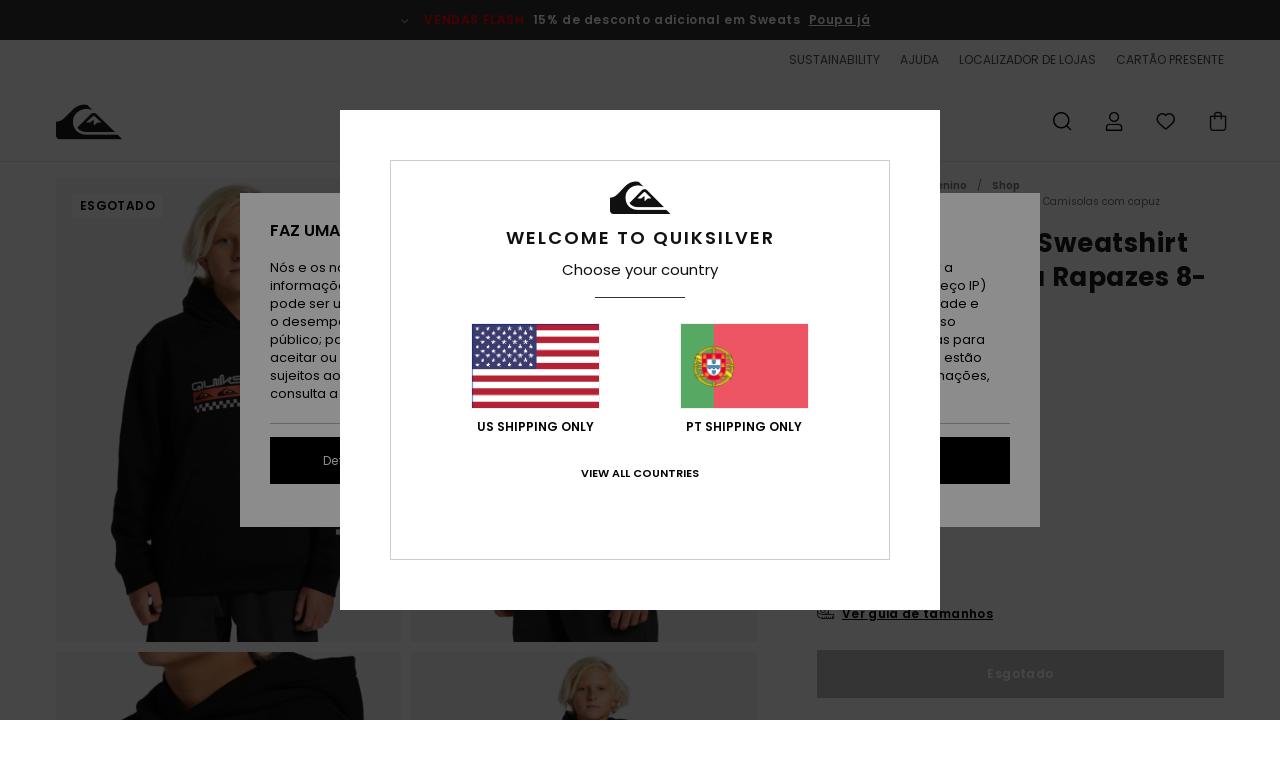

--- FILE ---
content_type: text/html; charset=utf-8
request_url: https://www.google.com/recaptcha/api2/anchor?ar=1&k=6LcZgYUhAAAAACo_RjYV6Gdrz8RtG2QZWKI8e0fS&co=aHR0cHM6Ly93d3cucXVpa3NpbHZlci5wdDo0NDM.&hl=en&v=PoyoqOPhxBO7pBk68S4YbpHZ&size=invisible&anchor-ms=20000&execute-ms=30000&cb=nm7f9x71z1r
body_size: 48683
content:
<!DOCTYPE HTML><html dir="ltr" lang="en"><head><meta http-equiv="Content-Type" content="text/html; charset=UTF-8">
<meta http-equiv="X-UA-Compatible" content="IE=edge">
<title>reCAPTCHA</title>
<style type="text/css">
/* cyrillic-ext */
@font-face {
  font-family: 'Roboto';
  font-style: normal;
  font-weight: 400;
  font-stretch: 100%;
  src: url(//fonts.gstatic.com/s/roboto/v48/KFO7CnqEu92Fr1ME7kSn66aGLdTylUAMa3GUBHMdazTgWw.woff2) format('woff2');
  unicode-range: U+0460-052F, U+1C80-1C8A, U+20B4, U+2DE0-2DFF, U+A640-A69F, U+FE2E-FE2F;
}
/* cyrillic */
@font-face {
  font-family: 'Roboto';
  font-style: normal;
  font-weight: 400;
  font-stretch: 100%;
  src: url(//fonts.gstatic.com/s/roboto/v48/KFO7CnqEu92Fr1ME7kSn66aGLdTylUAMa3iUBHMdazTgWw.woff2) format('woff2');
  unicode-range: U+0301, U+0400-045F, U+0490-0491, U+04B0-04B1, U+2116;
}
/* greek-ext */
@font-face {
  font-family: 'Roboto';
  font-style: normal;
  font-weight: 400;
  font-stretch: 100%;
  src: url(//fonts.gstatic.com/s/roboto/v48/KFO7CnqEu92Fr1ME7kSn66aGLdTylUAMa3CUBHMdazTgWw.woff2) format('woff2');
  unicode-range: U+1F00-1FFF;
}
/* greek */
@font-face {
  font-family: 'Roboto';
  font-style: normal;
  font-weight: 400;
  font-stretch: 100%;
  src: url(//fonts.gstatic.com/s/roboto/v48/KFO7CnqEu92Fr1ME7kSn66aGLdTylUAMa3-UBHMdazTgWw.woff2) format('woff2');
  unicode-range: U+0370-0377, U+037A-037F, U+0384-038A, U+038C, U+038E-03A1, U+03A3-03FF;
}
/* math */
@font-face {
  font-family: 'Roboto';
  font-style: normal;
  font-weight: 400;
  font-stretch: 100%;
  src: url(//fonts.gstatic.com/s/roboto/v48/KFO7CnqEu92Fr1ME7kSn66aGLdTylUAMawCUBHMdazTgWw.woff2) format('woff2');
  unicode-range: U+0302-0303, U+0305, U+0307-0308, U+0310, U+0312, U+0315, U+031A, U+0326-0327, U+032C, U+032F-0330, U+0332-0333, U+0338, U+033A, U+0346, U+034D, U+0391-03A1, U+03A3-03A9, U+03B1-03C9, U+03D1, U+03D5-03D6, U+03F0-03F1, U+03F4-03F5, U+2016-2017, U+2034-2038, U+203C, U+2040, U+2043, U+2047, U+2050, U+2057, U+205F, U+2070-2071, U+2074-208E, U+2090-209C, U+20D0-20DC, U+20E1, U+20E5-20EF, U+2100-2112, U+2114-2115, U+2117-2121, U+2123-214F, U+2190, U+2192, U+2194-21AE, U+21B0-21E5, U+21F1-21F2, U+21F4-2211, U+2213-2214, U+2216-22FF, U+2308-230B, U+2310, U+2319, U+231C-2321, U+2336-237A, U+237C, U+2395, U+239B-23B7, U+23D0, U+23DC-23E1, U+2474-2475, U+25AF, U+25B3, U+25B7, U+25BD, U+25C1, U+25CA, U+25CC, U+25FB, U+266D-266F, U+27C0-27FF, U+2900-2AFF, U+2B0E-2B11, U+2B30-2B4C, U+2BFE, U+3030, U+FF5B, U+FF5D, U+1D400-1D7FF, U+1EE00-1EEFF;
}
/* symbols */
@font-face {
  font-family: 'Roboto';
  font-style: normal;
  font-weight: 400;
  font-stretch: 100%;
  src: url(//fonts.gstatic.com/s/roboto/v48/KFO7CnqEu92Fr1ME7kSn66aGLdTylUAMaxKUBHMdazTgWw.woff2) format('woff2');
  unicode-range: U+0001-000C, U+000E-001F, U+007F-009F, U+20DD-20E0, U+20E2-20E4, U+2150-218F, U+2190, U+2192, U+2194-2199, U+21AF, U+21E6-21F0, U+21F3, U+2218-2219, U+2299, U+22C4-22C6, U+2300-243F, U+2440-244A, U+2460-24FF, U+25A0-27BF, U+2800-28FF, U+2921-2922, U+2981, U+29BF, U+29EB, U+2B00-2BFF, U+4DC0-4DFF, U+FFF9-FFFB, U+10140-1018E, U+10190-1019C, U+101A0, U+101D0-101FD, U+102E0-102FB, U+10E60-10E7E, U+1D2C0-1D2D3, U+1D2E0-1D37F, U+1F000-1F0FF, U+1F100-1F1AD, U+1F1E6-1F1FF, U+1F30D-1F30F, U+1F315, U+1F31C, U+1F31E, U+1F320-1F32C, U+1F336, U+1F378, U+1F37D, U+1F382, U+1F393-1F39F, U+1F3A7-1F3A8, U+1F3AC-1F3AF, U+1F3C2, U+1F3C4-1F3C6, U+1F3CA-1F3CE, U+1F3D4-1F3E0, U+1F3ED, U+1F3F1-1F3F3, U+1F3F5-1F3F7, U+1F408, U+1F415, U+1F41F, U+1F426, U+1F43F, U+1F441-1F442, U+1F444, U+1F446-1F449, U+1F44C-1F44E, U+1F453, U+1F46A, U+1F47D, U+1F4A3, U+1F4B0, U+1F4B3, U+1F4B9, U+1F4BB, U+1F4BF, U+1F4C8-1F4CB, U+1F4D6, U+1F4DA, U+1F4DF, U+1F4E3-1F4E6, U+1F4EA-1F4ED, U+1F4F7, U+1F4F9-1F4FB, U+1F4FD-1F4FE, U+1F503, U+1F507-1F50B, U+1F50D, U+1F512-1F513, U+1F53E-1F54A, U+1F54F-1F5FA, U+1F610, U+1F650-1F67F, U+1F687, U+1F68D, U+1F691, U+1F694, U+1F698, U+1F6AD, U+1F6B2, U+1F6B9-1F6BA, U+1F6BC, U+1F6C6-1F6CF, U+1F6D3-1F6D7, U+1F6E0-1F6EA, U+1F6F0-1F6F3, U+1F6F7-1F6FC, U+1F700-1F7FF, U+1F800-1F80B, U+1F810-1F847, U+1F850-1F859, U+1F860-1F887, U+1F890-1F8AD, U+1F8B0-1F8BB, U+1F8C0-1F8C1, U+1F900-1F90B, U+1F93B, U+1F946, U+1F984, U+1F996, U+1F9E9, U+1FA00-1FA6F, U+1FA70-1FA7C, U+1FA80-1FA89, U+1FA8F-1FAC6, U+1FACE-1FADC, U+1FADF-1FAE9, U+1FAF0-1FAF8, U+1FB00-1FBFF;
}
/* vietnamese */
@font-face {
  font-family: 'Roboto';
  font-style: normal;
  font-weight: 400;
  font-stretch: 100%;
  src: url(//fonts.gstatic.com/s/roboto/v48/KFO7CnqEu92Fr1ME7kSn66aGLdTylUAMa3OUBHMdazTgWw.woff2) format('woff2');
  unicode-range: U+0102-0103, U+0110-0111, U+0128-0129, U+0168-0169, U+01A0-01A1, U+01AF-01B0, U+0300-0301, U+0303-0304, U+0308-0309, U+0323, U+0329, U+1EA0-1EF9, U+20AB;
}
/* latin-ext */
@font-face {
  font-family: 'Roboto';
  font-style: normal;
  font-weight: 400;
  font-stretch: 100%;
  src: url(//fonts.gstatic.com/s/roboto/v48/KFO7CnqEu92Fr1ME7kSn66aGLdTylUAMa3KUBHMdazTgWw.woff2) format('woff2');
  unicode-range: U+0100-02BA, U+02BD-02C5, U+02C7-02CC, U+02CE-02D7, U+02DD-02FF, U+0304, U+0308, U+0329, U+1D00-1DBF, U+1E00-1E9F, U+1EF2-1EFF, U+2020, U+20A0-20AB, U+20AD-20C0, U+2113, U+2C60-2C7F, U+A720-A7FF;
}
/* latin */
@font-face {
  font-family: 'Roboto';
  font-style: normal;
  font-weight: 400;
  font-stretch: 100%;
  src: url(//fonts.gstatic.com/s/roboto/v48/KFO7CnqEu92Fr1ME7kSn66aGLdTylUAMa3yUBHMdazQ.woff2) format('woff2');
  unicode-range: U+0000-00FF, U+0131, U+0152-0153, U+02BB-02BC, U+02C6, U+02DA, U+02DC, U+0304, U+0308, U+0329, U+2000-206F, U+20AC, U+2122, U+2191, U+2193, U+2212, U+2215, U+FEFF, U+FFFD;
}
/* cyrillic-ext */
@font-face {
  font-family: 'Roboto';
  font-style: normal;
  font-weight: 500;
  font-stretch: 100%;
  src: url(//fonts.gstatic.com/s/roboto/v48/KFO7CnqEu92Fr1ME7kSn66aGLdTylUAMa3GUBHMdazTgWw.woff2) format('woff2');
  unicode-range: U+0460-052F, U+1C80-1C8A, U+20B4, U+2DE0-2DFF, U+A640-A69F, U+FE2E-FE2F;
}
/* cyrillic */
@font-face {
  font-family: 'Roboto';
  font-style: normal;
  font-weight: 500;
  font-stretch: 100%;
  src: url(//fonts.gstatic.com/s/roboto/v48/KFO7CnqEu92Fr1ME7kSn66aGLdTylUAMa3iUBHMdazTgWw.woff2) format('woff2');
  unicode-range: U+0301, U+0400-045F, U+0490-0491, U+04B0-04B1, U+2116;
}
/* greek-ext */
@font-face {
  font-family: 'Roboto';
  font-style: normal;
  font-weight: 500;
  font-stretch: 100%;
  src: url(//fonts.gstatic.com/s/roboto/v48/KFO7CnqEu92Fr1ME7kSn66aGLdTylUAMa3CUBHMdazTgWw.woff2) format('woff2');
  unicode-range: U+1F00-1FFF;
}
/* greek */
@font-face {
  font-family: 'Roboto';
  font-style: normal;
  font-weight: 500;
  font-stretch: 100%;
  src: url(//fonts.gstatic.com/s/roboto/v48/KFO7CnqEu92Fr1ME7kSn66aGLdTylUAMa3-UBHMdazTgWw.woff2) format('woff2');
  unicode-range: U+0370-0377, U+037A-037F, U+0384-038A, U+038C, U+038E-03A1, U+03A3-03FF;
}
/* math */
@font-face {
  font-family: 'Roboto';
  font-style: normal;
  font-weight: 500;
  font-stretch: 100%;
  src: url(//fonts.gstatic.com/s/roboto/v48/KFO7CnqEu92Fr1ME7kSn66aGLdTylUAMawCUBHMdazTgWw.woff2) format('woff2');
  unicode-range: U+0302-0303, U+0305, U+0307-0308, U+0310, U+0312, U+0315, U+031A, U+0326-0327, U+032C, U+032F-0330, U+0332-0333, U+0338, U+033A, U+0346, U+034D, U+0391-03A1, U+03A3-03A9, U+03B1-03C9, U+03D1, U+03D5-03D6, U+03F0-03F1, U+03F4-03F5, U+2016-2017, U+2034-2038, U+203C, U+2040, U+2043, U+2047, U+2050, U+2057, U+205F, U+2070-2071, U+2074-208E, U+2090-209C, U+20D0-20DC, U+20E1, U+20E5-20EF, U+2100-2112, U+2114-2115, U+2117-2121, U+2123-214F, U+2190, U+2192, U+2194-21AE, U+21B0-21E5, U+21F1-21F2, U+21F4-2211, U+2213-2214, U+2216-22FF, U+2308-230B, U+2310, U+2319, U+231C-2321, U+2336-237A, U+237C, U+2395, U+239B-23B7, U+23D0, U+23DC-23E1, U+2474-2475, U+25AF, U+25B3, U+25B7, U+25BD, U+25C1, U+25CA, U+25CC, U+25FB, U+266D-266F, U+27C0-27FF, U+2900-2AFF, U+2B0E-2B11, U+2B30-2B4C, U+2BFE, U+3030, U+FF5B, U+FF5D, U+1D400-1D7FF, U+1EE00-1EEFF;
}
/* symbols */
@font-face {
  font-family: 'Roboto';
  font-style: normal;
  font-weight: 500;
  font-stretch: 100%;
  src: url(//fonts.gstatic.com/s/roboto/v48/KFO7CnqEu92Fr1ME7kSn66aGLdTylUAMaxKUBHMdazTgWw.woff2) format('woff2');
  unicode-range: U+0001-000C, U+000E-001F, U+007F-009F, U+20DD-20E0, U+20E2-20E4, U+2150-218F, U+2190, U+2192, U+2194-2199, U+21AF, U+21E6-21F0, U+21F3, U+2218-2219, U+2299, U+22C4-22C6, U+2300-243F, U+2440-244A, U+2460-24FF, U+25A0-27BF, U+2800-28FF, U+2921-2922, U+2981, U+29BF, U+29EB, U+2B00-2BFF, U+4DC0-4DFF, U+FFF9-FFFB, U+10140-1018E, U+10190-1019C, U+101A0, U+101D0-101FD, U+102E0-102FB, U+10E60-10E7E, U+1D2C0-1D2D3, U+1D2E0-1D37F, U+1F000-1F0FF, U+1F100-1F1AD, U+1F1E6-1F1FF, U+1F30D-1F30F, U+1F315, U+1F31C, U+1F31E, U+1F320-1F32C, U+1F336, U+1F378, U+1F37D, U+1F382, U+1F393-1F39F, U+1F3A7-1F3A8, U+1F3AC-1F3AF, U+1F3C2, U+1F3C4-1F3C6, U+1F3CA-1F3CE, U+1F3D4-1F3E0, U+1F3ED, U+1F3F1-1F3F3, U+1F3F5-1F3F7, U+1F408, U+1F415, U+1F41F, U+1F426, U+1F43F, U+1F441-1F442, U+1F444, U+1F446-1F449, U+1F44C-1F44E, U+1F453, U+1F46A, U+1F47D, U+1F4A3, U+1F4B0, U+1F4B3, U+1F4B9, U+1F4BB, U+1F4BF, U+1F4C8-1F4CB, U+1F4D6, U+1F4DA, U+1F4DF, U+1F4E3-1F4E6, U+1F4EA-1F4ED, U+1F4F7, U+1F4F9-1F4FB, U+1F4FD-1F4FE, U+1F503, U+1F507-1F50B, U+1F50D, U+1F512-1F513, U+1F53E-1F54A, U+1F54F-1F5FA, U+1F610, U+1F650-1F67F, U+1F687, U+1F68D, U+1F691, U+1F694, U+1F698, U+1F6AD, U+1F6B2, U+1F6B9-1F6BA, U+1F6BC, U+1F6C6-1F6CF, U+1F6D3-1F6D7, U+1F6E0-1F6EA, U+1F6F0-1F6F3, U+1F6F7-1F6FC, U+1F700-1F7FF, U+1F800-1F80B, U+1F810-1F847, U+1F850-1F859, U+1F860-1F887, U+1F890-1F8AD, U+1F8B0-1F8BB, U+1F8C0-1F8C1, U+1F900-1F90B, U+1F93B, U+1F946, U+1F984, U+1F996, U+1F9E9, U+1FA00-1FA6F, U+1FA70-1FA7C, U+1FA80-1FA89, U+1FA8F-1FAC6, U+1FACE-1FADC, U+1FADF-1FAE9, U+1FAF0-1FAF8, U+1FB00-1FBFF;
}
/* vietnamese */
@font-face {
  font-family: 'Roboto';
  font-style: normal;
  font-weight: 500;
  font-stretch: 100%;
  src: url(//fonts.gstatic.com/s/roboto/v48/KFO7CnqEu92Fr1ME7kSn66aGLdTylUAMa3OUBHMdazTgWw.woff2) format('woff2');
  unicode-range: U+0102-0103, U+0110-0111, U+0128-0129, U+0168-0169, U+01A0-01A1, U+01AF-01B0, U+0300-0301, U+0303-0304, U+0308-0309, U+0323, U+0329, U+1EA0-1EF9, U+20AB;
}
/* latin-ext */
@font-face {
  font-family: 'Roboto';
  font-style: normal;
  font-weight: 500;
  font-stretch: 100%;
  src: url(//fonts.gstatic.com/s/roboto/v48/KFO7CnqEu92Fr1ME7kSn66aGLdTylUAMa3KUBHMdazTgWw.woff2) format('woff2');
  unicode-range: U+0100-02BA, U+02BD-02C5, U+02C7-02CC, U+02CE-02D7, U+02DD-02FF, U+0304, U+0308, U+0329, U+1D00-1DBF, U+1E00-1E9F, U+1EF2-1EFF, U+2020, U+20A0-20AB, U+20AD-20C0, U+2113, U+2C60-2C7F, U+A720-A7FF;
}
/* latin */
@font-face {
  font-family: 'Roboto';
  font-style: normal;
  font-weight: 500;
  font-stretch: 100%;
  src: url(//fonts.gstatic.com/s/roboto/v48/KFO7CnqEu92Fr1ME7kSn66aGLdTylUAMa3yUBHMdazQ.woff2) format('woff2');
  unicode-range: U+0000-00FF, U+0131, U+0152-0153, U+02BB-02BC, U+02C6, U+02DA, U+02DC, U+0304, U+0308, U+0329, U+2000-206F, U+20AC, U+2122, U+2191, U+2193, U+2212, U+2215, U+FEFF, U+FFFD;
}
/* cyrillic-ext */
@font-face {
  font-family: 'Roboto';
  font-style: normal;
  font-weight: 900;
  font-stretch: 100%;
  src: url(//fonts.gstatic.com/s/roboto/v48/KFO7CnqEu92Fr1ME7kSn66aGLdTylUAMa3GUBHMdazTgWw.woff2) format('woff2');
  unicode-range: U+0460-052F, U+1C80-1C8A, U+20B4, U+2DE0-2DFF, U+A640-A69F, U+FE2E-FE2F;
}
/* cyrillic */
@font-face {
  font-family: 'Roboto';
  font-style: normal;
  font-weight: 900;
  font-stretch: 100%;
  src: url(//fonts.gstatic.com/s/roboto/v48/KFO7CnqEu92Fr1ME7kSn66aGLdTylUAMa3iUBHMdazTgWw.woff2) format('woff2');
  unicode-range: U+0301, U+0400-045F, U+0490-0491, U+04B0-04B1, U+2116;
}
/* greek-ext */
@font-face {
  font-family: 'Roboto';
  font-style: normal;
  font-weight: 900;
  font-stretch: 100%;
  src: url(//fonts.gstatic.com/s/roboto/v48/KFO7CnqEu92Fr1ME7kSn66aGLdTylUAMa3CUBHMdazTgWw.woff2) format('woff2');
  unicode-range: U+1F00-1FFF;
}
/* greek */
@font-face {
  font-family: 'Roboto';
  font-style: normal;
  font-weight: 900;
  font-stretch: 100%;
  src: url(//fonts.gstatic.com/s/roboto/v48/KFO7CnqEu92Fr1ME7kSn66aGLdTylUAMa3-UBHMdazTgWw.woff2) format('woff2');
  unicode-range: U+0370-0377, U+037A-037F, U+0384-038A, U+038C, U+038E-03A1, U+03A3-03FF;
}
/* math */
@font-face {
  font-family: 'Roboto';
  font-style: normal;
  font-weight: 900;
  font-stretch: 100%;
  src: url(//fonts.gstatic.com/s/roboto/v48/KFO7CnqEu92Fr1ME7kSn66aGLdTylUAMawCUBHMdazTgWw.woff2) format('woff2');
  unicode-range: U+0302-0303, U+0305, U+0307-0308, U+0310, U+0312, U+0315, U+031A, U+0326-0327, U+032C, U+032F-0330, U+0332-0333, U+0338, U+033A, U+0346, U+034D, U+0391-03A1, U+03A3-03A9, U+03B1-03C9, U+03D1, U+03D5-03D6, U+03F0-03F1, U+03F4-03F5, U+2016-2017, U+2034-2038, U+203C, U+2040, U+2043, U+2047, U+2050, U+2057, U+205F, U+2070-2071, U+2074-208E, U+2090-209C, U+20D0-20DC, U+20E1, U+20E5-20EF, U+2100-2112, U+2114-2115, U+2117-2121, U+2123-214F, U+2190, U+2192, U+2194-21AE, U+21B0-21E5, U+21F1-21F2, U+21F4-2211, U+2213-2214, U+2216-22FF, U+2308-230B, U+2310, U+2319, U+231C-2321, U+2336-237A, U+237C, U+2395, U+239B-23B7, U+23D0, U+23DC-23E1, U+2474-2475, U+25AF, U+25B3, U+25B7, U+25BD, U+25C1, U+25CA, U+25CC, U+25FB, U+266D-266F, U+27C0-27FF, U+2900-2AFF, U+2B0E-2B11, U+2B30-2B4C, U+2BFE, U+3030, U+FF5B, U+FF5D, U+1D400-1D7FF, U+1EE00-1EEFF;
}
/* symbols */
@font-face {
  font-family: 'Roboto';
  font-style: normal;
  font-weight: 900;
  font-stretch: 100%;
  src: url(//fonts.gstatic.com/s/roboto/v48/KFO7CnqEu92Fr1ME7kSn66aGLdTylUAMaxKUBHMdazTgWw.woff2) format('woff2');
  unicode-range: U+0001-000C, U+000E-001F, U+007F-009F, U+20DD-20E0, U+20E2-20E4, U+2150-218F, U+2190, U+2192, U+2194-2199, U+21AF, U+21E6-21F0, U+21F3, U+2218-2219, U+2299, U+22C4-22C6, U+2300-243F, U+2440-244A, U+2460-24FF, U+25A0-27BF, U+2800-28FF, U+2921-2922, U+2981, U+29BF, U+29EB, U+2B00-2BFF, U+4DC0-4DFF, U+FFF9-FFFB, U+10140-1018E, U+10190-1019C, U+101A0, U+101D0-101FD, U+102E0-102FB, U+10E60-10E7E, U+1D2C0-1D2D3, U+1D2E0-1D37F, U+1F000-1F0FF, U+1F100-1F1AD, U+1F1E6-1F1FF, U+1F30D-1F30F, U+1F315, U+1F31C, U+1F31E, U+1F320-1F32C, U+1F336, U+1F378, U+1F37D, U+1F382, U+1F393-1F39F, U+1F3A7-1F3A8, U+1F3AC-1F3AF, U+1F3C2, U+1F3C4-1F3C6, U+1F3CA-1F3CE, U+1F3D4-1F3E0, U+1F3ED, U+1F3F1-1F3F3, U+1F3F5-1F3F7, U+1F408, U+1F415, U+1F41F, U+1F426, U+1F43F, U+1F441-1F442, U+1F444, U+1F446-1F449, U+1F44C-1F44E, U+1F453, U+1F46A, U+1F47D, U+1F4A3, U+1F4B0, U+1F4B3, U+1F4B9, U+1F4BB, U+1F4BF, U+1F4C8-1F4CB, U+1F4D6, U+1F4DA, U+1F4DF, U+1F4E3-1F4E6, U+1F4EA-1F4ED, U+1F4F7, U+1F4F9-1F4FB, U+1F4FD-1F4FE, U+1F503, U+1F507-1F50B, U+1F50D, U+1F512-1F513, U+1F53E-1F54A, U+1F54F-1F5FA, U+1F610, U+1F650-1F67F, U+1F687, U+1F68D, U+1F691, U+1F694, U+1F698, U+1F6AD, U+1F6B2, U+1F6B9-1F6BA, U+1F6BC, U+1F6C6-1F6CF, U+1F6D3-1F6D7, U+1F6E0-1F6EA, U+1F6F0-1F6F3, U+1F6F7-1F6FC, U+1F700-1F7FF, U+1F800-1F80B, U+1F810-1F847, U+1F850-1F859, U+1F860-1F887, U+1F890-1F8AD, U+1F8B0-1F8BB, U+1F8C0-1F8C1, U+1F900-1F90B, U+1F93B, U+1F946, U+1F984, U+1F996, U+1F9E9, U+1FA00-1FA6F, U+1FA70-1FA7C, U+1FA80-1FA89, U+1FA8F-1FAC6, U+1FACE-1FADC, U+1FADF-1FAE9, U+1FAF0-1FAF8, U+1FB00-1FBFF;
}
/* vietnamese */
@font-face {
  font-family: 'Roboto';
  font-style: normal;
  font-weight: 900;
  font-stretch: 100%;
  src: url(//fonts.gstatic.com/s/roboto/v48/KFO7CnqEu92Fr1ME7kSn66aGLdTylUAMa3OUBHMdazTgWw.woff2) format('woff2');
  unicode-range: U+0102-0103, U+0110-0111, U+0128-0129, U+0168-0169, U+01A0-01A1, U+01AF-01B0, U+0300-0301, U+0303-0304, U+0308-0309, U+0323, U+0329, U+1EA0-1EF9, U+20AB;
}
/* latin-ext */
@font-face {
  font-family: 'Roboto';
  font-style: normal;
  font-weight: 900;
  font-stretch: 100%;
  src: url(//fonts.gstatic.com/s/roboto/v48/KFO7CnqEu92Fr1ME7kSn66aGLdTylUAMa3KUBHMdazTgWw.woff2) format('woff2');
  unicode-range: U+0100-02BA, U+02BD-02C5, U+02C7-02CC, U+02CE-02D7, U+02DD-02FF, U+0304, U+0308, U+0329, U+1D00-1DBF, U+1E00-1E9F, U+1EF2-1EFF, U+2020, U+20A0-20AB, U+20AD-20C0, U+2113, U+2C60-2C7F, U+A720-A7FF;
}
/* latin */
@font-face {
  font-family: 'Roboto';
  font-style: normal;
  font-weight: 900;
  font-stretch: 100%;
  src: url(//fonts.gstatic.com/s/roboto/v48/KFO7CnqEu92Fr1ME7kSn66aGLdTylUAMa3yUBHMdazQ.woff2) format('woff2');
  unicode-range: U+0000-00FF, U+0131, U+0152-0153, U+02BB-02BC, U+02C6, U+02DA, U+02DC, U+0304, U+0308, U+0329, U+2000-206F, U+20AC, U+2122, U+2191, U+2193, U+2212, U+2215, U+FEFF, U+FFFD;
}

</style>
<link rel="stylesheet" type="text/css" href="https://www.gstatic.com/recaptcha/releases/PoyoqOPhxBO7pBk68S4YbpHZ/styles__ltr.css">
<script nonce="4_a9XqPEo-VGmf6rp3mQPw" type="text/javascript">window['__recaptcha_api'] = 'https://www.google.com/recaptcha/api2/';</script>
<script type="text/javascript" src="https://www.gstatic.com/recaptcha/releases/PoyoqOPhxBO7pBk68S4YbpHZ/recaptcha__en.js" nonce="4_a9XqPEo-VGmf6rp3mQPw">
      
    </script></head>
<body><div id="rc-anchor-alert" class="rc-anchor-alert"></div>
<input type="hidden" id="recaptcha-token" value="[base64]">
<script type="text/javascript" nonce="4_a9XqPEo-VGmf6rp3mQPw">
      recaptcha.anchor.Main.init("[\x22ainput\x22,[\x22bgdata\x22,\x22\x22,\[base64]/[base64]/[base64]/[base64]/cjw8ejpyPj4+eil9Y2F0Y2gobCl7dGhyb3cgbDt9fSxIPWZ1bmN0aW9uKHcsdCx6KXtpZih3PT0xOTR8fHc9PTIwOCl0LnZbd10/dC52W3ddLmNvbmNhdCh6KTp0LnZbd109b2Yoeix0KTtlbHNle2lmKHQuYkImJnchPTMxNylyZXR1cm47dz09NjZ8fHc9PTEyMnx8dz09NDcwfHx3PT00NHx8dz09NDE2fHx3PT0zOTd8fHc9PTQyMXx8dz09Njh8fHc9PTcwfHx3PT0xODQ/[base64]/[base64]/[base64]/bmV3IGRbVl0oSlswXSk6cD09Mj9uZXcgZFtWXShKWzBdLEpbMV0pOnA9PTM/bmV3IGRbVl0oSlswXSxKWzFdLEpbMl0pOnA9PTQ/[base64]/[base64]/[base64]/[base64]\x22,\[base64]\\u003d\\u003d\x22,\[base64]/DtMKRw4gxXC1zwpJ4JwbCuyvCnhnClB1Uw6QddcK/wr3DshxYwr9kOm7DsSrCk8KxA0FMw4QTRMKjwrkqVMKXw6QMF27Cv1TDrBJ9wqnDuMKVw4M8w5dKExvDvMO6w7XDrQMMwqDCji/[base64]/w7tyworCoAHCrMKzw6MywrZEKcONOybCiilcwpTCksOiwp3CrT7Cg1UlYMKpcMKNJMO9Z8KvEVHCjjA5JzsUa3jDniZYwpLCnsOWacKnw7o0XsOYJsKsN8KDXmV8XzRjNzHDoEIdwqB5w53DukV6VMKtw4nDtcOtC8Kow5xsL1EHC8Oxwo/ClDLDui7ChMOLd1NBwoADwoZnU8KYaj7CtsOAw67CkRTCqVp0w7nDgFnDhSnCtQVBwo/Di8O4wqk3w40VacKrHHrCu8KlHsOxwp3DpRcAwo/Dk8KfETk6YMOxNG4TUMONR2vDh8Kdw7zDsntADwQew4rCoMOtw5RgwrjDkErCoRhhw6zCri9ewqgGais1YE/CjcKvw5/CosKaw6I/IxXCtytawq1xAMK0R8KlwpzCszAVfAbClX7DulQtw7k9w4TDjDt2fU9BO8KHw7sbw6VQwpc7w4XDlT/[base64]/DgEc4IgFfwqh3w5k7d8KXWcObw6bDsAPCpnVfZljDniTDrMKUC8KYYBxGw5QheCbCtGZMwqwcw4DDq8KWG0LCqX/CmsKifsKMKMOnwrwBb8OgEcKZX3XDiAJ3FsOkwr/CvTcIw6DDncOPdMKdDcKZB0BOw5xDw6Nuw48WLjEOcE/CogrCpMOkFCsqw6HCtMOIwozCpBRIw6w/[base64]/DnsKewo/[base64]/DjcOGwp8wwrzCvkvDl0fDnMKhQsKUYTUCLMO1wqhAwp/DrxvDrsOtU8O9VzvDncKKRsKWw6xiQjoQJFRIbcOpR1DCm8OlSMKqw4LDmsOkM8Oaw5BZwqTCq8Kvw7AQw6AALMOzBwx1w4NTasORw4R1wrQPwobDicKqwofCsiXCvsKaZ8KzHldXWWxyWsOPacO/w7Z8w5TCpcKqwprCp8OOw7zCm2lKAzVhPwV3JF5dw6LDksK3F8O1CBzDonvClcOSwqnDkzDDhcKdwrd2NiPDjixvwq9cf8Oww6E5w6h+L1XCq8OQKsKqw71WJxBCw5PCpMOlRhXDmMOawqLDhUbCuMOnH1U2w657w6U9McOBw7NVF2/CvQAjwqo7dcOSQ1jChT7Ckg/Ch3N+IsKda8OQacOHDMOiR8Onw44DOX1WKxzCpMKtRBLDocODw4DDmD/DnsO8wrp0GTPCs0TDplpmw5N5YcKgB8KpwrdkbREsTMOAw6RnDMKQKC3DrzzCuSsqUhkGSMKCwotvf8K/[base64]/Du3MvwrnCqWxuw5MtPlJmAzNOwpLDucKBOVB7wpzCrmcZw4krwq3Dk8OWJGjDgsK7w4PCjm/DiiNww6HCqcK1NMKtwpbDisOUw74YwrZANsOhKcK2PcOtwqvCpcKrw6PDrVfCpirDusO9E8KiwqvDt8OYS8OMwoE1Hy/CmArDpnBdwrLCgD1XwrjDgcOXIsO+U8OtEHrCkGLCtsK+D8OZwqMow7fDt8KUwpHDix44BsOUFHfCqU/Cu1PCr0HDoikHwqokGsKpw4rDlMKzwqJ7fUHCol5KcQXDjcOKZMOBSBdQwo4TbMOGd8KJwrrCicOuL0nDoMO8wo/Dnwc8wqbCqcO8T8OaC8OIQzbCqsO9NsKAUAkCwrkhwrbClMOYIMOBIMOLwrzCrzjCtQgvw5DDpzDDuA1kwrjCpi9Kw5Z7X3knwqNcw4cTMRzDvhfCvMO+w4nCojXDqcKGF8OTXWl3CcOWOcOew6TDtSPCoMOcIcO0Hj3CmcKiwq/[base64]/wo/DkE8UA8KUwp3Cp8OZU8OWHsONwqDDkw5GEV3DlhvDi8O5wqTDjEfCvMOpLifCvMK2w5E4d1bCl3XDi1LDuTTCgy8qw4nDsUpESBcxVMKXZhUDfwTCpsKMUXsJWMOZJ8OlwqYxw7dPVMKmb38rwozCqMKvLSPDkcK/B8KLw4ZTwpYZeCl5wonCrxTDujhhw7ZZwrUYKcOxwpFZaC7CvMKaYk1vwobDtcKEwo/DjcOuwqjDl1LDvgjCon/Dj2TDpMKYcULCjk0eKMKxw750w5bCsWfDtsOsMmTDqxzDl8OQWcKuPMKnwqHDiH84w6NlwqI0LcO3wp9NwqjCom3DrMKVTGrDsg91QsOICSfDp1EPMHtrfcKQworCpsO5w71+clnCnMKKVj5Ew6g7EkLDsV3CisKIS8KgQcOuYcK/w7nCjCnDgVDCvcKFw65Gw5cmIcKQwr/CpC/DhE7Dn3fDq1bCjgjCv0XDvAkxQX/DiTgfTDJWbMKffGTDs8OvwpXDmsK+wrVMw6ESw77Dm07CglB+asKHMyw8bRrCscO9BT3Dh8OZwrXDuxhyCWDCusKvwpBnd8K+wr4Jwo8iPsOfVBYlEMO1w7RrSiBjwqg5M8OjwrN0w5xQJcOJQg/DvMOsw7wYw63ClMO7LMKvw7tyUcOTelnDgyPCuRnDnAV1w6IWTTlLORnDqB0rNcO+woVBw4fCm8OhwpPCmVo5E8OKWsODZn9aJcO2w5sQwo7CqyhMwp4ewpdjwrLChh9LCS53B8Kzw4bCqBbCncKbw43Cij/CgCDDnR48w6zDlgR3wqPDiDwiaMO/[base64]/DqsO7wobCuGIZw7lxA3Vde1M3LMKWcMKnLsKmWMObW1oBwr4FwpTCqsKcOMOGfMOOw4FpHsOUwo4kw4TCk8Ohwr1Xw6ZPwpTDqDMEb3HDp8OVRcK2wpfCusK/IsKjZMOla1nDs8KXw5bCljFQwpfDqMKUNcOCwo5uAcO1w5/Csn9xFWQ7wpgTTVzDm3Umw57DksKgwrgNworDj8OCwrnCnMKaVkzCuW7ChC/[base64]/[base64]/DsKnw7x9GsOdwrDCrsOzXg7Di1PCsTFbwpXDmgTCjMKhAmpsJkLChMORfMOhWVnCj3PCv8OFwp1Qw7nCgAPDpTdSw6/DuUfCiDrDnMKJcsKWwpLDkHccJivDpmQER8OvWMOSEXcUDWvDkkYAKnLDlT0sw5ghwpbCj8Oed8OswpLCp8OdwprCpjx/PsKYVWjCqBkQw6nCg8KeWnMYasKpwr0hw7IOKyjDnMKdccKlb27CnVrDmcK5w6IULGcWCFtjw5dBw7lpwp7Dn8KlwpnClBrCuQ5TScKbw4kqNTjCkcOpwpd/ISpGw6AvcsK+UwPCtgoqw5DDmArCs0t/[base64]/B8OWw4IvTMOMwqDDtsK4Xk8hw7ZlHMOIwopBw6J7wqnDsg3Cn3DCgsKowr7CgsK6wo/[base64]/ClGjDvcO+w6Msw4XDrcOvw7HDrsOIwrBTXXckLMKTZmIyw6vDgcOOccOvecO3RcKMwrDCvBAXfsO7VcONw7Zuwp/DuG3DsiLDqcO9w57CrkIGG8KSEFhVOALCjsOAwr4Iw4zCjMKmLk/DtFMTIMKIw5ldw6RvwrdlwovDtMKbb1DDv8O4wrrCr23CscKmXcK2wrcwwqXDrlfCj8OIMsKHZQhlEMKBw5TDkxFAHMKIT8Ojw7pifcOPfx0aMcOxEMOtw4/Dgxt0MEtQw5bDh8KzSgLCpMKXw6HDmkPCvVzDpVHCtzAewoPCr8KKw7XDhgUzDEl/[base64]/[base64]/Cn1VOCsKBZMORDcKVw70fwpoaw5bDn8OVw7bChjcTZmbCscKRw6cZw7k0CH3CjwXDhcOKVx7Dm8KHw4zDvcK0w4/CsggrZ0Elw6dhw63DiMKtwoMmLMOgwqvCnQpbw5nDiGvDlGPCjsKHwowxwqUCaUFewpNCBMK/wp0yYVXCsxfCoDd+wpR7w5R9TxXCpC3DjMKww4NEJcKGw6zCicO/eXsww4NYMy4sw7xJGMKQw4FQwrhIwookVcKAdMKOwr1mfzkNJF3CqzBMK3TCpsK4UcOkYsORDMOBHjEzwp8tZnnCn2nDkMOBw63ClcO4woEUYX/[base64]/DpTLDpmJ7N8KLZMKTwqfCqsKIwqrDuMOiwoHCmsKSc8KOEj8tbcKYD2fCmMOuw7FTVBISUW7DosKNwprDhiNpwqtbw5IcPQHCtcOBwo/CpMK3woQcLsKCwrjCn3PDm8O0B28OwpnDpkk2GcOsw4gMw4IhSsK/QFwUYkR/woc5woXCpTUQw5DCjcK9OGHDgsKAw4TDvsOHw57CksK0wowxw4dxw73DvHp5w7bCmF45w5TDr8KMwpJtw7/[base64]/DmMKqw6rDg2/CgmzCncKywpPCn8Ocw4LClwzCgsOHNcKqQEHDvcOIwobDicOBw4nCocOWw60JdMOMwpJYUi4GwrQrw7ILBMK0w5TDpGvDk8K1w6TCusO4NGNjwqMaw6bCssKhw6cdMsKhEXDDiMO4wpvCjMO7w5HCjyfCjVvCssOaw5TCt8O/w543w7ZwIsOww4QtwpR9VMOAwoMQRsOJw4pHdcKWwopOw6Yuw63CrxzDkjrCpHLCkcODAcKaw610wo3DrMO2K8OZBnorJ8KwDhxULsOBEsKoFcOXHcOUwo3Dsk7DmcKPwoTChS3DpD1DdzPCrSQUw7JxwrY4wp7ClD/Dqx3DnMK6IcOuwqZswrzDqcKnw7PDuXtISMKeJ8Olw5LCucO4YzFAKX3CrVgAwo/DkDhJw6LChVfCuXFzw58xT2zCpsO2w54Iw5/DoEVFG8KeJsKnOMK+NS1EFMKlXMOvw6ZMWi3DoWjCn8KFbn9pNh1vwoQ7D8Kmw5Rbw4TCgVVPw4nDrg3DucKPw67DjyzCjyPDgREiwqnDrRZxXMOqGQfCgxnDscKbw5MWFTdxw5gxIMOpXMKCB3ghJB/CuF/Cr8KFCsOEBsOVHl3CkMKzb8O/T1jCsyXCrsKWN8O+wpHDghoMYzU/woLDkcKOw5TDhsOHw57DjsOnYzVXw5nDpWHDlsKywp8HcFbCqMOhdSVWwpbDvcK2w4c+w7fDsDIxw7EXwqhycWzDsgEew5zDtsO0TcKGw5BZfiNmJz3Dn8K/[base64]/CuCkowpdgwrojIMOmfcKJwpbCp8OXGsK5w61hSTM3eMOMworCtMKxw7taw4klwo/DnsKpYMK5woIocsO7wrkBwq/[base64]/CkcK3AEdyw63CrMOtw6IPwqHCn8OVwrxdw7TClcKCcV1EXAlQLMO7w4zDqGVswqAOHU/DmsOxYsKhNcO4QwFQwpnDjz9vwrLCiW7Dm8Omw68vYcOcwrs9S8KQcsOVw6M0w5jDqsKlawzClcKZw53CisOFwpzCgcOZemYzwqMSTkXCrcK9wr3Du8Kww4DCqsO4w5TCqC3DuRt7wr7Cp8O/QC1YLwPDnxkswoHClsKsw5jDllPCn8Oow4VVw4PCm8KPw5lJYcKawoXCpCDDmDHDiVwlQRbCp00YcDUtwrBqa8O2fyAfdgTDl8OZw6New6Vcw7TDuA3Dj0DDjsKiwqPCr8KRwqwnAsOcdsOoJ25eEMKiw7/ClycXD3/Du8K/c0PCgsK2wqksw7jCqDDCjGrDoFvCsEzDn8O2EMKmF8OlQMOhQMKTG3NvwpwWw5BVXcOdfsObGh98wpzChcKUw73DtxFWwronw63CnMOrwrI4FcOcw7/[base64]/Cp8OmH8KdwojDkMO+w7QrMjDCtsKCw7fCo8OABF7DssO5woPDgsKmGyLDmwE8w7BZE8KYwpnDon9dw6l+BcOHNUJ/[base64]/DrUk0woLClcO2HsO6wotiwpU1PAYJwpEbEMONw6U7AEQEwrcVwr/DsGbCkMKwHH06w7vCkTpkDcOuwqPDksO0w77CvFjDjMKiRXJrwqbDiGBRF8OYwqBCwqDCk8O8wr5iw6RJwrfCrU0JQgXCksOgIlJEw6/ChsK9OBRSwpvCnkzClCsuMBLCsUl4GxzCoS/CpBJJWEfCgMOkw77CvRLCuy8gIcO7wpkUO8OfwoUCw5nChMOCFBBAwrzCj1zCnQjDpGHClUEIFMOdcsOpwo0hw5rDpD51wrbCgMOVw53CrAHCoQ1SHDzCgcOkw5Y8O15eMsOaw7/DjgXClwJ1e1rDgcKkwobDl8OJGcKNwrTDjC0vwoMbdEIFG1bDtsO7fcKuw6h2w6rCqDHCglvCshgOZ8OYeXUFLHAkCcKOD8Ohw7bCghTCgMKgw6JqwqTDuHvDs8O7WcO/A8OtDlBScSInw4YwSGDCsMOsWWwrwpfDj14eV8ODQkDDiQ7DjEkxAsOLHinDkMOmwpbCnGs/wr7DnE5QYMOTJncjXHTCjMKHwpRtTRnDvMO3worCm8KJw6QpwrLDocODw6TDgmfDoMK5wqzDhXDCrsKPw7LCucO8IljDs8KQJ8OdwoAebcKcJcOPOcKgP24LwpIgTcKgTWbDhWrCnGbCpcOLOSPCuGLDtsKZwrfDtx/CoMOawrcQF2MvwrJRw6c/wpXCl8KxfsK/bMK1MQrCn8KAZ8O0ahVnwqXDsMOgwqXDjcK/w7fCnMKqw6FIwqLCtMOHcMOEL8K0w7BtwqgPwqINIkzCocOlR8Ouw5YWw4AowrUiLW9sw6NGwqlYU8OLQHkewqvDqcOTw5DDusO/TxzDvzfDhCvDhhnCk8KhJMO5FQjDhcOcW8KAw7AiMyDDgXzDqRXCsCo/wpfCvDkzwp7ChcKnw7JxwopwDl3DisKywrl7GzYod8K5wpPDuMKRIsOXPsKVwoMYFMKNw5LDusKKVANrw6bClSBrXUh7w7nCtcKSCMKpVRjCjElEwp5ONG/DocO9w7dnJDAHJMK0wowfWsKoNMKgwr1Iw5lzSRLCrHMJwqnChcK2GWAMw6Qbw7YrVsKVwqLCjFPClsO/JMOBwpTCkERWDCHDpcOQwpjCnzLDm1Uww7hLG1PDncOkwqoFGsOrAcK3HWkXw4zDm2ouw6xDeinDk8OBC0VLwrFMw7rCksOxw7M+wrLChMO/[base64]/DuTTCncOnwqLCknNFIcOcw6nDlxUVFm/DpEQOwr8aCsKsw5RMUDzDsMO/[base64]/CrQTCpcKUdsKTw4PDjcOaeVLCuMK7w50VOsKJw6/CjV3CuMKINnXCkUfCvxjDkk3DocOAwrJ+wrTCvnDCu2ocwqgjw5hLJ8KpU8Odw5ZcwqFswrzCiXvCrnRKw4nCpCzCsgnCjxBZwq/CrMKgwqdTCBvDvyPDv8Kdw54wwojDmsK1wrbDhGPCh8OAwpDDlMODw4ogBiLCo1/DtiA1TWfCpnp5w4p4w4HDmU/Dk0DDrsKrwoLCvX8iw4/Du8Opwo4aRcO1wqhFMUzDvUoCXcKdw5wgw5PClcKmwoPDisOpHijDqcKhwo3CjBHDgMKDFsKdw5rCtsKwwoTCtTIhPcKyQFBrw4Z8wpN2woISw59sw4zCj2sgC8OUwqxTwpxyEXRJwr/[base64]/d8OmeULDlUFxJMO6wpUvw73DucO4dlx4NiVcwrp8w6kkK8KJwpwbwqHCjlEGwrHCkFI5wozCgQkFdcOIw5DDrsKHw4/[base64]/CgQXCi2F0UcKrRMKiwqxLLmkGBAIkTMKSwqzCjzrDj8KWwrjCqhUvBAYwQRRdw7sow4PDgVRKwovDvx7ClUvDvMKbHsOYScORwrwDPjnCg8KKdE3DjsO7w4DDixDDoQIPw6rChXQRwr7DjkfCicOIw4QbwovClMO8w6B8wrE2wqZ9w4k/CMKkKsOVZ2rDkcKSbmtKIsO6w60/w6PDlkDCiR5zw7rCvsO3wrg5OsKnJ17DlsOwN8O/QC3CqwfDgcKVUH1VLxDDpMOzfGfCncOcwprDvA3CgBXDk8OCw6xmJBkiC8OYNXgHw4I6w55FWsKOw51nUXTDt8KPw47Dj8KwUsO3wqRFeDzClwjCsMKCUsO0w5HCh8KAwpDCuMO4wpfCgGBvwogoKX7ClTkOZ3PDvgfCtsOiw6rDqWMVwpR+w4ckwro7ScKta8OcGj/DpsKQw7d8J29DQ8ObdGMEY8Kcw5tZT8OTesOAe8OhKTPDjGgvKsKRw5QawpvDssK2w7bDgMKnUHwywrRrYsOnwpnDvsOMHMK6RMOVw7pDw7sWwrPDtlPDvMKFPURFRn3DjTjDj0QHNE1xRCTDhBzDrw/DscOHblVYVsKHwrjDrl7DlRHCv8KxwrDCpsOCwrdIw5VGIHrDpljCnD7DsQPDoAbChsO/[base64]/Dm8O4Pw4aFcKMw5xrw7wlw6fDoAAiwrFDFsK5VxjDq8KIOcORVWDCtRPDhhMkMzIDHsOoLsOYwpIwwoRbP8OHwqDDjEsvOVDDm8KUwqVBPsOuFmXDqMO5wqDCkMOIwp9cwopxZ1JJTHPCgwHCoELDnXTClMKBQMOiB8OeBC7CnMOzen/[base64]/DrWUwbG5AL8KkMMOlwrYaJcO6fljDt8KLJMO/PMOTwpEiZMOoJMKDw4dLDzbCoD7Dgz9Fw4t+d3vDosKfV8K0wp4tb8KbCcK+OknCn8O3ZsKxw7nCvcKTMG5Kwptrw7TDk3Fsw6/DpDZgw4zCscK+RyRefTMdVsOmHHzDlAVmQwspMhLDqAHCv8ODHmkBw6BkC8OMLcKaacOqwo1pwprDpUdCNQrCpiZneBNzw5ZfRSrClMOUDmLCi2xWwro2FSkTw6/[base64]/CjMOxwqIfQ8KlwoI1FwTCgQ/Cj0nCo8OLR8OuBMOEfhZowqvDiSgqwqbCgBV5WsOsw400B1gqwqfDksO7XcK3KBERYnTDjcKTw6dvw5vDm3vCjUHDhCTDt3ppwp/Dr8O2wqknIcO1wr7CscKaw7g5cMKxwpHCqsKHTsOVO8Otw5ZvIQ9Dwr/DikDDjsOMXcOEw4EVwo58EMOkaMODwqk9w7IPSQ/Dhg5+w5LCo1sKw7VYBSDCgsONw4zCulPCswdqe8O4SCjCpsOcwrHDssOjwo7Cs0xEYMK/woMteFXCncOWwoE/Gj4Uw6zCl8KoFcOLw4l6axXCt8K9woIaw5dQUsKgw4PDp8KawpHCt8O6fFPDqH8aOlHDnkd8SDAAIsKVwrYjY8KUFMK1TcOkw60+ZcKjwrg+FsKSXsKrX2J/w4bCv8K3M8OZbhVCZcOiZcKow5/CnzJZUAhpwpJVwpHDk8KQw7ELNMOfMsOfw6QXw47CsMOTw4RmcsOtI8OyL1HDv8Kzw7Iiwq1YJFVtPcK8wqM6w79xwpkNR8K0wpQpwrheMMOqAsOmw60awqPCtH/DkMKOwpfDisOEKjgHbcObbz/CnsKkwoBIw6TCkcOpLsOmwqXClsOPw74EGsKhw5UubT3Dlh8qV8KRw6zDg8OBw7s5AH/DjwPDvcKcXFzDoRRtWMKhI2bDncO4FcOfJ8OZwoNsGsOXw7XCiMORwq/DrAdnDBnDqwk5w4pwwp4pZcK7w7nCi8O0w6YYw6TCmykOw6LDmMO4wq/DuDEjwrJzwqFOM8Kjw4HCmRrCqQfClcOiYsKUw5nDpsK6CcOnwp3ChsO7wpwPw7ROUlXDrsKDEC5rwo/Cl8KWwrbDgMK1wqBLwrTCgsOBwpY3wrjDq8ONwrXDp8O1Yz0cDQXCmcKgWcK8Xi3CrCszMkXCixRywpnCkAPCk8OUwrYhwrk9WkliY8KJw7sDJFF2woTCqG0lw73DpcO1bSZ/wo5lw4vDpMO0FsOhwq/DvnEAw4vDssOSIFbCgsKUw4bCuTIBB3FWw6IuBcK8SHzCsz7CssO6HcKyA8Omw7vDug7CrMOdR8KJwo/DhMKfIMOZwp52w7rDki5mfMK1wqNgPy7CplHDjsKawqLDnMO7w6lMwqPCnkN5AMOvw5Zswo4/w5x3w7PCncK5KsKvwpXDtcK7CWQwbx/[base64]/Dg8O6G1BAw4snwqPDtSlawrDCpgQHLRbCuR5GOMOpw5TDg0lTCcOYah8PPMOcHS8kw53Ci8KaLDXDgsOYwpTDqlQJwpHCv8Omw60Pwq7Do8O2E8OqPQ5bwpPCsybDpl0Fwq/[base64]/DtCkhZy5NYxlgYBJ5wo/[base64]/CoEQdwpt9w78lw7NjeCjCoEdXwp7Cq8KtM8KFGG3CjcKLwoUcw5rDmgdhwpl5JwTCkUnCuzNKwo09wrVlwoJzbHvDk8KQw6Y4Cjg9UFg0YV13QsO8ZA4mw4dXw5LDo8O0wop7KF1Yw687HCNpwrfDlMOrdlLCigpKEMOkFEB+TMObw4/DlMOiwrozDcKBdEcmFsKYJMOawocnWMKWSSDDv8KmwrTDlsO4BMOKVSLDq8K1w7nDpRnCoMKaw6Fdw6ASwqXCm8KTwpoyIhZTZ8Oaw794w5/CpA18wqYIRcKlw484wq5yJsOoVMOFwoPDocKWdsOSwoMMw7LDosK8PAgPa8K3NgrCoMOzwoR9w7lLwosFwpXDoMO6SMKsw5/Ct8KqwoI/Y1fCkcKDw5PDtMK/Gildw6nDgsK6C3HCusOhwprDjcOmw6rCpMOaw4YVw4nCpcOQf8OmQ8OSGUnDtWnCjsKpbn7CgMOuwqPDhsO0UWMnKD4uwqVMw6pXwpUUwqBVWhDCuWrDu2bDgVIjSMKIGSc/wpYdwpzDlQHCssO2wqtVX8K4SzrDjhnClsK4ZFzCnFLCuhUoQcOrdn0qaFbDmMOHw68awqgtecOHw5/[base64]/Du2tfwojDqMKRw6fDhGLDtcO/QsKsXWlOHxstVSU4w7NWdcKvCsOIw4rDu8Kcw4/DuHDDi8KoPzfCk0zCksKZw4NxOT4HwqtCwoNxwojDrsKKw4jDpcKOIMO7N34Lwq0VwrhUwoYIw7/DnMKEThPCrMOTZ2fClGjDhS/Dt8OkwpHCtsOpUMKqbMO4w4swMcOXAcK/w44sI0HDrX7DvcO/w7jDrGMxMsKBw4cBalkRXjwuw7fCrlbCuEB0PkDDsX3CgMKuw5DDiMOIw4TCqnVqwp/Dr2bDocO/[base64]/CtcKxwrzCqMK1J37DkkZuX8OswofCpmF1UAZwZUhGS8O5wpYXDEcEImxlw4MWw7gJwql7P8KDw7spIMOUwowDwr/DocO4MFskETrCqAlpw7jCjsKIHyAiwqF2MsOgwpDCrVbDow13w4FLGcKgO8OWIC7DgCLDlMO+w43CksKwVCQNQ1tfw5VLw4Eiw7DDrMOcO2zCicKHw71dLiddw5xDw4jCvsOdw6srBcOFwoHDmjTDuC4YIMOQwp8+CcO/SBPDpcKUwokuwq/ClMKfHBbCg8OXw4Uhw70/wpvCuwsTPsODADRoGHfCkMKpM0Mjwp/DlMKpOcOXw5/CiToNGsKxYcKEw7HCgX4TBSjChzgSe8KnDcK7w6BSJxbCt8OhEyheXx9EZz1ZIcOWMXvDrDrDv0MzwrrDj29uw6t2wrjCrEvDsjY5KT/Do8OWZEXDjXstw7PDlRrCpcOEScKhHSd/wrTDvhzCpmlwwqfCvsOzBsKRFsOrwqbDocO3UGNoGmTCr8ODNzTDmcKfOsOAe8K/SS/[base64]/[base64]/DgMKTS3PDj8OswqIIw40Pwo4SwqJMWMKCR2xfUsOtwpbCrmYyw5rDr8O0wpFvdcK/CsOiw6g2wq3CrCXCn8Kuw53CosKawrN6w4fDj8KdaQR2w7PCqcKdw7AUcMOcDQlCw4pjTmzDk8Oqw6xSR8O4WnxQw5/CgUtjOkcmAsO1wpjDt1lcw40NYsKVCsKlwovDu2/[base64]/Cu8OYeSphwpDCoMKfw6wyUXjCmMOZwojChlpHw4/DlsKWGQV1X8O5CcOHw7/[base64]/DssOUB8O3wpLCrylhDcKAeH80ZcKRY2PDpcKVRynDtsKHwpMeY8Ofw4DCpsOuP3dUaCnDnwo+ZcKzMwTClsOkwpXCsMOiLMKsw69JZsK5esK7cTAnBhrCrzhZw6JxwrnDq8OZVsO8M8OdQyN2UzDCgAoDwoXCtm/DswdDbkA7w4h0VsKiw4dwXRvCg8OVZMK7S8OQPMKVGEhHYDPDsEvDocOffcKkf8OWw7TCvBDCm8KwQytKP0nCnsK4IwkQI2g1EcKpw63DkDrCoz3DqzA8wqwIwqLDqC/[base64]/DvcOEw4FGQCvDp8KBw5PCvRZSTMOPwpdhw6sPw5EGwrnCtV1XHjPDnFnCsMOjRcO+w5pGwprDocOkwpTDrMOdFyBlRGvDuXUDwpLDqQEoP8OfF8KMwrbDksOjwrnChMKvwr0HJsOkwrDCsMOPfsKvw6cKMsKfw5/Cq8OocMKvDynCsTDDl8Ojw6p/[base64]/L8O9wqzCpjzChMOAEcO8fcKEwqLDkk/DiwdCwpTCv8Omw5cHwr5Bw7fCosOzSw7DmUBUH0jClz7CgBXCvihtIDTCmsK1BjB2wqfCqUPDgMORJcK9MExtYcOjQ8KJw7HCgCvDlsKFUsO8wqXCv8KMw65EOHbCr8Kuw7N/w4vDgsOFP8KuaMKIwr3DtMO2wo8cd8OsR8KxCcOdwooww7RQZkRedRfCscKjKV3DjsONw4h/w4HDnsOwGETDowpAwr3Cg106EGlaKsKcecKbHUhDw7vDoGFMw6jCizFiIMODdSbCk8O9w5Miw591wo0Aw4XCo8KtwrjDjl/Ch1NDw7VpTcOHVmXDvMOhEsORDRHCnAQdw7LCmUPChMOzw6zCp1NeOzHCscK2w6JqcsKNw5dewonDqDrDqhcNw4wUw7omw7LDoSh5wrQRNsKOWDBFUAXDicOlagjCncOxwrh2woRyw6/CoMO9w7guLsOGw6AeShbDnsK3wrU8wqEnfMOowpYCD8KxwobDmHvDn23CqcOhwpJeelUtw6dgfcKXaGMLwpg/EcOpwqLComJ5HcKrRcKoWsK0EcO4EgzDikbDocKuZsOnIl93w7hTCC3DhcKMwp0tTMK0GcKNw7DDoC7Cix/DsgRoL8KgGsOTw57DsGTDhHlrKA7DtjADw7plw61pw4fCrk7DpsKecjrDlMOBwrRnHsKxwovDm0bCosKcwpkAw5VCe8O4PsOcPMKzY8KvEMOUWHPCnlXCrsOqw6fDowDCqwQ8w4dVNl3Dr8Oxw7PDvsO+dBHDgB7CnsKFw6bDhSxEW8Kzwptuw5/[base64]/wrB4w5HCi8O0K8OdGMOhM8KII0VzwrvDnzfCtCnDukDCgEHCp8OtAsOcAXkTCxIRCMOBwpAcw4xfAMK/wq3DkTUDMTsUwqLCmhwUWRzCvSAgwpTCghwCHsK4b8KDwpDDtFRtwqcJw4rCusKAwpvCrTU5wr9Ow6NPwrXDoF56w7EAQw4awqt2PMORw6LDp39Xw6QaCMKEwo/[base64]/LEJkwpRbK8OcHSBGLcKWX8KqGWxRw4PDjcKcwoxsMkDDlCLCs2DCsk1qKUrCiBLCgsOjEsOQwpVgUzIdw5xmYinCkXx2TzkoCAduGSs/[base64]/ChzAiw5MVKsKbwr89wrEOLknCssKZw68PwprDsSPDgF5yAHnDisOOKAgCw5w5wolWVD/Dnj/Dj8K7w4U8w47Dr0Nsw6sJwo5lGmXCncKmwrYIwps8wpFOw7dhw7h7w6QGYVwzwoXCj17DrMKHwqXCvUIkQMO1w7HDo8KgbExSSBrCsMKxXDbDl8ORZMOVwrzChwIiNsKNwrg/XcObw5lYE8KeB8KHVTd9wrbDrMOnwqrCklgSwqRfwozCohHDtcKcT15ow4N/w4xODRPDvsOrblbCumgRwppdwq07T8KlETQ9w5TDssKBa8Kbw6N7w7hfbjkndBnDl3sPWcOwZQ3DhsKWU8KTSGUOLcOEBsOew6zDrgjDtsOGwpA6w45NAkVcw6zCoAoYR8ORw65nwo3Ci8OGDEUow57DjzJ7wrfDjRlyEmjCt2rDt8O1SEFKw7DDl8OYw4AFwo/DnXHCgFLCgXDCoHw1Bj7ChcKuw613d8KCCipsw7UIw5MIwqfDqiMhMMOnw4nDr8KewqLDjsK7AcKuF8OGGsOmRcO8AsKhw7HDksOhaMK2RnAvwrfCsMKmXMKDQ8OmShHDjRfCs8OIwrXDiMOhFnxUw6HDvMOjw7okw7PCgcK9wrnDo8K/[base64]/[base64]/w6jCp8KNwqNnCz0MwojCjMOLYBErSz/Cix8GY8OZd8KFJ1txwr7DvQXCpMKQS8OsRsKXF8OUVsK8LcOnwqF5wq9mPQLDn1g8DHTCkSPDqCVSwoQgEXN1AGRZMxnCqcOOWsO/N8KPwoPDiSHCpRbDqcOHwobDjGlLw4jDn8Oqw7AcDMKsQ8ONwpLCpBPCgA/DnDEmQsKFXlbDgTJ2AsO2w5UZw7ZETcOqYT4Uw4/CnDdJMARZw7PDosKEKRPCl8OMwojDucOpw6E6XH1NwpPCoMK8w7AaD8Kmw7vDtcK4E8Kjw77CncKbwq3CvFAIL8KYwoB9wqVYNMKPw5rCvMKYHXHCu8OndgvCuMKBOmrCvcK0wqPCnUzDmRDDs8OswpN3wrzChsOSDzrDijTCsyHCn8O/wpLCjg7Dhl5Rw4UpDsOlU8OWw5DDuR3DiDLDojTDvglwCnk+wrESwonCg1oAXMK2dcOCw5RNez0TwrEdb2fDhSvDmcOuw6TDlsOMwqEKwpVEw5NRbMOiwq8owq7CrMOZw6wdw5PClcOIVsOfX8OCHMOMGi84wpQ/w5p7IcOxwoslQCvDqMK+esK6YwrCmcOMwrPDlAbCkcK5w781wr4qwpoQw7TClgccfcKKX0ZYAMKSw7BaLgEJwrPDmQ3DmR0ewqHDgWPCtw/CsG8AwqEgw6bDnU9tBFjCimPChcK/w5xbw51OQMK8wpXDgSfDmsOAwoFaw6TDqMOmw6/DghzDm8KDw4Q3RMOHfSvCnMOpw4ZIbW0tw6s4UMOtwq7CjWfDtsOow43DjQ/CgMOkKXfCsW7CvCTCkBVwNcKNTMKZW8KnXMKxw4lsQsKWThFgwoAMY8KAw4XClxQDGXhgeUBjw6/[base64]/FlTDtMOUCHvCmsOJfzfCqsKbQz3ClcKJKwPCjjDDmQHDuzDDknTDiQYuwrnCucOAS8K5w7w+wotnwqvCm8KPC1tQITYHwoLDisKOw7NcwobCpFHCjR80XWnChMKAVQHDucKKHl3DtMKcZAvDlC7DucOAVH7Cp1zDjcOgwrRKWcKLW3NDwqRFwpnCm8Osw7xGFF8+w6/[base64]/GGXDu2VJb8OcHMKYOyMOwpzDqcOjwo/DpnMkeMO5wpTCqMK5w4k3w79yw4xgwrnDtMOuVMK4O8Ozw5orwoM8IcOvE3QIw7zDqiYEw5jCqxolwp3Dsg/CgE0aw5/ChMOfwrkKIWnDpMKVwoM/OsKEXcK2wpBSIMOiKBV+ekPCusKxf8OmEsOPGTUHecOFOMKleGlbbwjCtcO3wodFSMO2HU4KKTdGwrjCrcOqT0jDnSjCqh7DniHCnMKWwocrNMOmwp7ClD/CmsOLTRbDn3IdFiBIT8OgSMK5QH7Dizldw5MsUTHCocKTwo3CiMO+Dwkfwp3Dk05LUQfCrsKlwqzCh8OIw4HDoMKtw5LDhsOxw59QMGTCt8KMaF4APcK/w4YMw47ChMOkwqPDghXDusKIwq/[base64]/wpcifcKtKwRww7DDisOowrnDgigPJDZ8B8KzeD3ClsKrQXvDm8KFw67DssKkw7/CrcOeesOjw7nDu8OvSsK7QsKWwpclJGzCjH1ne8Kgw5PDqMKxVsOJWcK+w40FDWTChRHCgThoOFBTWgouNBkjw7ZGw7IEwqfCkcK2CsKEw77Dk3VAJFscc8KWdSLDjcKLw4TDncKlUVfCmcOqMlbClsKBDFbDjiBmwqbDt3EYwp7DsTZdCi/DgMOcRGUdUQNXwr3Dk2BrJCwMwp9sEMO3wrYFccKhwp1Bw5l9AcKYwr/DnUNAwp/Dh2nCm8O1LGTDoMKce8OGWMK+woHDl8KVdEsLw4fDmBFGGMKVwp5WcifDrxcDw59jFk51w5rCukVUw7jDgcOtXMKrwo/CnCzDjnkiw63CkCJtU2ZdHUbClxdVMsO/bS3Dh8O4wrZ2YxZtwqwkwoUsF3PChMKETl1sOWpbwqXCuMOuN3HCpiTDskdBYsOwesKLw4kYwrrCksKAw7HCpcObwp8OLsK1wrZUCcKCw7fCoX/CisOMwqXCpVtLw6HCrX/CrDbCocO6fwHDgjlHw4nCrFAgw6bDnMK/woXDqBXCtsKLw5Jww4vCmGXDvMKFcAsNw77DnwbDrMKoZMOQZMOqMzfCrlFhK8KLdMOxW07CvMObwpBVBGHCrxomW8KBw7DDisKAQ8OLOcOmOMKjw6rCum3DvRPDv8K2acKnwpZawqvDnhRGYE7DuErCtWlWcnNGwobDmH7CvcO9CRvCp8KhfMK1SsKkSU/CvcK/wqDDq8K3UCXChlvCr2cuw4/DvsKow77CucOiwodqcF3CpsKvwpx0K8OiwrHDlynCv8Okw4fDiVguFMO0wos9UsKWwqjCjSd/LGvCpG0tw7jDhMKcw7MBWW3Ckw9+w7HConICeR7DuX00SsOswr9AMsOmcTZdwovCusKkw5/Dr8O6w6XDiWPDjMOpwpjCk0jDjcORw77CmMKcw4UJSxvDoMOQwqLDkMOlEUwyA2nCjMOhw5ADLMK3UcOzwqtSU8KQwoBAwoDCrcKkw7PCmsODw4rCmH3DkH7CoUbDvMKlWMKXN8Kxb8OdwqHCgMOSBGTDtUVpwod5wqIlwq/DgMKfwp1rw6TCimYOcVwBwpw0w4DDkBzCuE1bwprCsEFYMlrDjF8EwrfCqx7CisOyBU9zBsOnw4HCl8Kzw6AnAcKGw7TCty7CpDnDjl47w55HcVkDw4xaw7MNw7QlScKSczfCkMOGAT7Dn2XCmynDvMO+aCEvw5/CuMKKUybDvcKmXsOXwp4gc8O/w4EORllXQA0kwqHCncOlW8KFw5jDisOgXcOxw6xsC8O1FAjCgWfDrS/[base64]/CnMKxwpzDrDIXdSDDvcKHVMOIwoEEcynDjEBHw4LDvzLCjiLDgMO+UsKTRFzDlWDCoR/[base64]/DoMKeAcOQP8ODwqzDusKEw4fCqXbClUcKY8O2YmTDocKpwq0Swq3CgsKdwqbCoAEPw54VwrvCpl/DjSpzBm1gGMOPw4rDucOXHcKTRsOtTcO2QjteUzh1A8K/wotbQDvDjcO7w7vCsFUAwrTCp3VSd8O/XzzCisKtw6nDmMK/URlfTMK9WXjDqlAbw4rDgsK+AcO6wo/Csh3CvzrDmUXDqlDCjcO2w7XDnsKgw6I3w73Dq0vDicOlKAhbwqAYw4vDosK3wpDCm8Osw5ZEwrfDicO8MWbCtjzCsH1eTMORB8KLRlI8MVXDpgAHwqQ4wobDkxUpwqk3wohBQCvCrcKfwr/DqMOQEsOCOsO8S3LDmHvCiU/CgsKvJHnCnMKEIRQqwpnDuUDClMK0wrXClmY\\u003d\x22],null,[\x22conf\x22,null,\x226LcZgYUhAAAAACo_RjYV6Gdrz8RtG2QZWKI8e0fS\x22,0,null,null,null,0,[21,125,63,73,95,87,41,43,42,83,102,105,109,121],[1017145,623],0,null,null,null,null,0,null,0,null,700,1,null,0,\[base64]/76lBhmnigkZhAoZnOKMAhk\\u003d\x22,0,1,null,null,1,null,0,1,null,null,null,0],\x22https://www.quiksilver.pt:443\x22,null,[3,1,1],null,null,null,1,3600,[\x22https://www.google.com/intl/en/policies/privacy/\x22,\x22https://www.google.com/intl/en/policies/terms/\x22],\x229dj05csdBL022UrFajCecAh34afSDgY0eJ4xuUSMPk8\\u003d\x22,1,0,null,1,1768723400318,0,0,[222,229,233],null,[90,77,95,9,168],\x22RC-rW8gM1jPMpydtw\x22,null,null,null,null,null,\x220dAFcWeA6CK_l1ieN_BrdpzdfwGOZ_a3j7qJvjZThLpmaeriypAOlpMNXBlcYC-o5qLek88fejpt_TPdJ7b9KVUzs_x0wywNgUcg\x22,1768806200307]");
    </script></body></html>

--- FILE ---
content_type: text/javascript; charset=utf-8
request_url: https://p.cquotient.com/pebble?tla=aahh-QS-PT&activityType=viewProduct&callback=CQuotient._act_callback0&cookieId=bcG6JBi9wjF4mAbaTkuNro2q4l&userId=&emailId=&product=id%3A%3AAQBFT03084%7C%7Csku%3A%3A%7C%7Ctype%3A%3A%7C%7Calt_id%3A%3A&realm=AAHH&siteId=QS-PT&instanceType=prd&locale=pt_PT&referrer=&currentLocation=https%3A%2F%2Fwww.quiksilver.pt%2Fperfect-peaks---sweatshirt-com-capuz-para-rapazes-8-16-AQBFT03084.html&ls=true&_=1768719800486&v=v3.1.3&fbPixelId=__UNKNOWN__&json=%7B%22cookieId%22%3A%22bcG6JBi9wjF4mAbaTkuNro2q4l%22%2C%22userId%22%3A%22%22%2C%22emailId%22%3A%22%22%2C%22product%22%3A%7B%22id%22%3A%22AQBFT03084%22%2C%22sku%22%3A%22%22%2C%22type%22%3A%22%22%2C%22alt_id%22%3A%22%22%7D%2C%22realm%22%3A%22AAHH%22%2C%22siteId%22%3A%22QS-PT%22%2C%22instanceType%22%3A%22prd%22%2C%22locale%22%3A%22pt_PT%22%2C%22referrer%22%3A%22%22%2C%22currentLocation%22%3A%22https%3A%2F%2Fwww.quiksilver.pt%2Fperfect-peaks---sweatshirt-com-capuz-para-rapazes-8-16-AQBFT03084.html%22%2C%22ls%22%3Atrue%2C%22_%22%3A1768719800486%2C%22v%22%3A%22v3.1.3%22%2C%22fbPixelId%22%3A%22__UNKNOWN__%22%7D
body_size: 367
content:
/**/ typeof CQuotient._act_callback0 === 'function' && CQuotient._act_callback0([{"k":"__cq_uuid","v":"bcG6JBi9wjF4mAbaTkuNro2q4l","m":34128000},{"k":"__cq_bc","v":"%7B%22aahh-QS-PT%22%3A%5B%7B%22id%22%3A%22AQBFT03084%22%7D%5D%7D","m":2592000},{"k":"__cq_seg","v":"0~0.00!1~0.00!2~0.00!3~0.00!4~0.00!5~0.00!6~0.00!7~0.00!8~0.00!9~0.00","m":2592000}]);

--- FILE ---
content_type: text/javascript; charset=utf-8
request_url: https://e.cquotient.com/recs/aahh-QS-PT/product-to-product-PDP?callback=CQuotient._callback1&_=1768719800504&_device=mac&userId=&cookieId=bcG6JBi9wjF4mAbaTkuNro2q4l&emailId=&anchors=id%3A%3AAQBFT03084%7C%7Csku%3A%3A%7C%7Ctype%3A%3A%7C%7Calt_id%3A%3A&slotId=product-detail-recommendations&slotConfigId=product-detail-recommendations-einstein&slotConfigTemplate=slots%2Frecommendation%2Feinstein-recommendations.isml&ccver=1.03&realm=AAHH&siteId=QS-PT&instanceType=prd&v=v3.1.3&json=%7B%22userId%22%3A%22%22%2C%22cookieId%22%3A%22bcG6JBi9wjF4mAbaTkuNro2q4l%22%2C%22emailId%22%3A%22%22%2C%22anchors%22%3A%5B%7B%22id%22%3A%22AQBFT03084%22%2C%22sku%22%3A%22%22%2C%22type%22%3A%22%22%2C%22alt_id%22%3A%22%22%7D%5D%2C%22slotId%22%3A%22product-detail-recommendations%22%2C%22slotConfigId%22%3A%22product-detail-recommendations-einstein%22%2C%22slotConfigTemplate%22%3A%22slots%2Frecommendation%2Feinstein-recommendations.isml%22%2C%22ccver%22%3A%221.03%22%2C%22realm%22%3A%22AAHH%22%2C%22siteId%22%3A%22QS-PT%22%2C%22instanceType%22%3A%22prd%22%2C%22v%22%3A%22v3.1.3%22%7D
body_size: 91
content:
/**/ typeof CQuotient._callback1 === 'function' && CQuotient._callback1({"product-to-product-PDP":{"displayMessage":"product-to-product-PDP","recs":[],"recoUUID":"b6b1eb04-e572-42c8-ada9-4b3444bca46d"}});

--- FILE ---
content_type: text/javascript; charset=utf-8
request_url: https://e.cquotient.com/recs/aahh-QS-PT/product-to-product-PDP-crossell?callback=CQuotient._callback2&_=1768719800506&_device=mac&userId=&cookieId=bcG6JBi9wjF4mAbaTkuNro2q4l&emailId=&anchors=id%3A%3AAQBFT03084%7C%7Csku%3A%3A%7C%7Ctype%3A%3A%7C%7Calt_id%3A%3A&slotId=product-detail-recommendations-2&slotConfigId=product-detail-recommendations-einstein-2&slotConfigTemplate=slots%2Frecommendation%2Feinstein-recommendations.isml&ccver=1.03&realm=AAHH&siteId=QS-PT&instanceType=prd&v=v3.1.3&json=%7B%22userId%22%3A%22%22%2C%22cookieId%22%3A%22bcG6JBi9wjF4mAbaTkuNro2q4l%22%2C%22emailId%22%3A%22%22%2C%22anchors%22%3A%5B%7B%22id%22%3A%22AQBFT03084%22%2C%22sku%22%3A%22%22%2C%22type%22%3A%22%22%2C%22alt_id%22%3A%22%22%7D%5D%2C%22slotId%22%3A%22product-detail-recommendations-2%22%2C%22slotConfigId%22%3A%22product-detail-recommendations-einstein-2%22%2C%22slotConfigTemplate%22%3A%22slots%2Frecommendation%2Feinstein-recommendations.isml%22%2C%22ccver%22%3A%221.03%22%2C%22realm%22%3A%22AAHH%22%2C%22siteId%22%3A%22QS-PT%22%2C%22instanceType%22%3A%22prd%22%2C%22v%22%3A%22v3.1.3%22%7D
body_size: 109
content:
/**/ typeof CQuotient._callback2 === 'function' && CQuotient._callback2({"product-to-product-PDP-crossell":{"displayMessage":"product-to-product-PDP-crossell","recs":[],"recoUUID":"f5f2d621-67dd-40df-9cf3-6b3ed53e8e35"}});